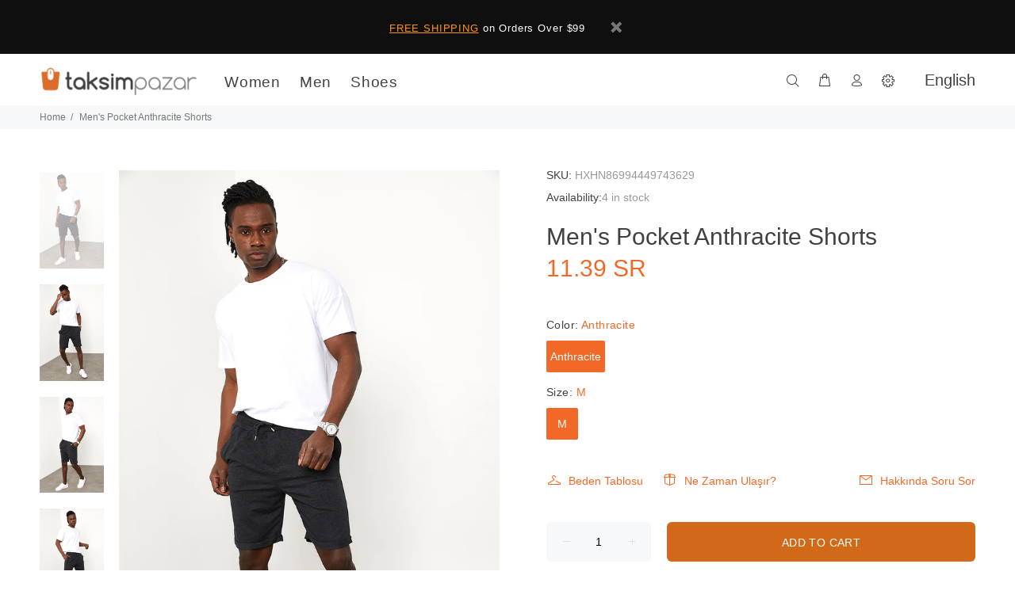

--- FILE ---
content_type: text/javascript; charset=utf-8
request_url: https://en.taksimpazar.com/products/mens-pocket-anthracite-shorts.js
body_size: 678
content:
{"id":6747000275034,"title":"Men's Pocket Anthracite Shorts","handle":"mens-pocket-anthracite-shorts","description":"\u003ctable\u003e\n      \u003ctbody\u003e\n        \u003ctr\u003e\n          \u003ctd\u003eColor\u003c\/td\u003e\n          \u003ctd\u003eAnthracite\u003c\/td\u003e\n        \u003c\/tr\u003e\n\u003ctr\u003e\n          \u003ctd\u003eSize\u003c\/td\u003e\n          \u003ctd\u003eS, M, L, XL, 2XL\u003c\/td\u003e\n        \u003c\/tr\u003e\n\u003ctr\u003e\n          \u003ctd\u003eFabric\u003c\/td\u003e\n          \u003ctd\u003e100% Cotton\u003c\/td\u003e\n        \u003c\/tr\u003e\n      \u003c\/tbody\u003e\n    \u003c\/table\u003e","published_at":"2022-05-26T11:59:01+03:00","created_at":"2022-05-26T11:59:10+03:00","vendor":"1775488000029880803","type":"","tags":["Clothing","Men","Men's Clothing","Shoes \u0026 Accessories","Shorts"],"price":1139,"price_min":1139,"price_max":1139,"available":true,"price_varies":false,"compare_at_price":null,"compare_at_price_min":0,"compare_at_price_max":0,"compare_at_price_varies":false,"variants":[{"id":39972136583258,"title":"Anthracite \/ S","option1":"Anthracite","option2":"S","option3":null,"sku":"XHN8699444974361","requires_shipping":true,"taxable":true,"featured_image":null,"available":false,"name":"Men's Pocket Anthracite Shorts - Anthracite \/ S","public_title":"Anthracite \/ S","options":["Anthracite","S"],"price":1139,"weight":200,"compare_at_price":null,"inventory_management":"knawat-dropshipping","barcode":null,"quantity_rule":{"min":1,"max":null,"increment":1},"quantity_price_breaks":[],"requires_selling_plan":false,"selling_plan_allocations":[]},{"id":39972136616026,"title":"Anthracite \/ M","option1":"Anthracite","option2":"M","option3":null,"sku":"XHN8699444974362","requires_shipping":true,"taxable":true,"featured_image":null,"available":true,"name":"Men's Pocket Anthracite Shorts - Anthracite \/ M","public_title":"Anthracite \/ M","options":["Anthracite","M"],"price":1139,"weight":200,"compare_at_price":null,"inventory_management":"knawat-dropshipping","barcode":null,"quantity_rule":{"min":1,"max":null,"increment":1},"quantity_price_breaks":[],"requires_selling_plan":false,"selling_plan_allocations":[]},{"id":39972136648794,"title":"Anthracite \/ L","option1":"Anthracite","option2":"L","option3":null,"sku":"XHN8699444974363","requires_shipping":true,"taxable":true,"featured_image":null,"available":false,"name":"Men's Pocket Anthracite Shorts - Anthracite \/ L","public_title":"Anthracite \/ L","options":["Anthracite","L"],"price":1139,"weight":200,"compare_at_price":null,"inventory_management":"knawat-dropshipping","barcode":null,"quantity_rule":{"min":1,"max":null,"increment":1},"quantity_price_breaks":[],"requires_selling_plan":false,"selling_plan_allocations":[]},{"id":39972136681562,"title":"Anthracite \/ XL","option1":"Anthracite","option2":"XL","option3":null,"sku":"XHN8699444974364","requires_shipping":true,"taxable":true,"featured_image":null,"available":false,"name":"Men's Pocket Anthracite Shorts - Anthracite \/ XL","public_title":"Anthracite \/ XL","options":["Anthracite","XL"],"price":1139,"weight":200,"compare_at_price":null,"inventory_management":"knawat-dropshipping","barcode":null,"quantity_rule":{"min":1,"max":null,"increment":1},"quantity_price_breaks":[],"requires_selling_plan":false,"selling_plan_allocations":[]}],"images":["\/\/cdn.shopify.com\/s\/files\/1\/0255\/6103\/8938\/products\/antrasit-pacasi-katlamali-sort-1yxe8-44974-36-ort-xhan-25714-12-B_1645130013196.jpg?v=1653555550","\/\/cdn.shopify.com\/s\/files\/1\/0255\/6103\/8938\/products\/antrasit-pacasi-katlamali-sort-1yxe8-44974-36-ort-xhan-25715-12-B_1645130013198.jpg?v=1653555550","\/\/cdn.shopify.com\/s\/files\/1\/0255\/6103\/8938\/products\/antrasit-pacasi-katlamali-sort-1yxe8-44974-36-ort-xhan-25716-12-B_1645130013244.jpg?v=1653555550","\/\/cdn.shopify.com\/s\/files\/1\/0255\/6103\/8938\/products\/antrasit-pacasi-katlamali-sort-1yxe8-44974-36-ort-xhan-25717-12-B_1645130013245.jpg?v=1653555550","\/\/cdn.shopify.com\/s\/files\/1\/0255\/6103\/8938\/products\/antrasit-pacasi-katlamali-sort-1yxe8-44974-36-ort-xhan-25718-12-B_1645130013344.jpg?v=1653555550","\/\/cdn.shopify.com\/s\/files\/1\/0255\/6103\/8938\/products\/antrasit-pacasi-katlamali-sort-1yxe8-44974-36-ort-xhan-25719-12-B_1645130013346.jpg?v=1653555550","\/\/cdn.shopify.com\/s\/files\/1\/0255\/6103\/8938\/products\/antrasit-pacasi-katlamali-sort-1yxe8-44974-36-ort-xhan-25720-12-B_1645130013346.jpg?v=1653555550","\/\/cdn.shopify.com\/s\/files\/1\/0255\/6103\/8938\/products\/antrasit-pacasi-katlamali-sort-1yxe8-44974-36-ort-xhan-25721-12-B_1645130013347.jpg?v=1653555550"],"featured_image":"\/\/cdn.shopify.com\/s\/files\/1\/0255\/6103\/8938\/products\/antrasit-pacasi-katlamali-sort-1yxe8-44974-36-ort-xhan-25714-12-B_1645130013196.jpg?v=1653555550","options":[{"name":"Color","position":1,"values":["Anthracite"]},{"name":"Size","position":2,"values":["S","M","L","XL"]}],"url":"\/products\/mens-pocket-anthracite-shorts","media":[{"alt":null,"id":23450177306714,"position":1,"preview_image":{"aspect_ratio":0.667,"height":1800,"width":1200,"src":"https:\/\/cdn.shopify.com\/s\/files\/1\/0255\/6103\/8938\/products\/antrasit-pacasi-katlamali-sort-1yxe8-44974-36-ort-xhan-25714-12-B_1645130013196.jpg?v=1653555550"},"aspect_ratio":0.667,"height":1800,"media_type":"image","src":"https:\/\/cdn.shopify.com\/s\/files\/1\/0255\/6103\/8938\/products\/antrasit-pacasi-katlamali-sort-1yxe8-44974-36-ort-xhan-25714-12-B_1645130013196.jpg?v=1653555550","width":1200},{"alt":null,"id":23450177339482,"position":2,"preview_image":{"aspect_ratio":0.667,"height":1800,"width":1200,"src":"https:\/\/cdn.shopify.com\/s\/files\/1\/0255\/6103\/8938\/products\/antrasit-pacasi-katlamali-sort-1yxe8-44974-36-ort-xhan-25715-12-B_1645130013198.jpg?v=1653555550"},"aspect_ratio":0.667,"height":1800,"media_type":"image","src":"https:\/\/cdn.shopify.com\/s\/files\/1\/0255\/6103\/8938\/products\/antrasit-pacasi-katlamali-sort-1yxe8-44974-36-ort-xhan-25715-12-B_1645130013198.jpg?v=1653555550","width":1200},{"alt":null,"id":23450177372250,"position":3,"preview_image":{"aspect_ratio":0.667,"height":1800,"width":1200,"src":"https:\/\/cdn.shopify.com\/s\/files\/1\/0255\/6103\/8938\/products\/antrasit-pacasi-katlamali-sort-1yxe8-44974-36-ort-xhan-25716-12-B_1645130013244.jpg?v=1653555550"},"aspect_ratio":0.667,"height":1800,"media_type":"image","src":"https:\/\/cdn.shopify.com\/s\/files\/1\/0255\/6103\/8938\/products\/antrasit-pacasi-katlamali-sort-1yxe8-44974-36-ort-xhan-25716-12-B_1645130013244.jpg?v=1653555550","width":1200},{"alt":null,"id":23450177405018,"position":4,"preview_image":{"aspect_ratio":0.667,"height":1800,"width":1200,"src":"https:\/\/cdn.shopify.com\/s\/files\/1\/0255\/6103\/8938\/products\/antrasit-pacasi-katlamali-sort-1yxe8-44974-36-ort-xhan-25717-12-B_1645130013245.jpg?v=1653555550"},"aspect_ratio":0.667,"height":1800,"media_type":"image","src":"https:\/\/cdn.shopify.com\/s\/files\/1\/0255\/6103\/8938\/products\/antrasit-pacasi-katlamali-sort-1yxe8-44974-36-ort-xhan-25717-12-B_1645130013245.jpg?v=1653555550","width":1200},{"alt":null,"id":23450177437786,"position":5,"preview_image":{"aspect_ratio":0.667,"height":1800,"width":1200,"src":"https:\/\/cdn.shopify.com\/s\/files\/1\/0255\/6103\/8938\/products\/antrasit-pacasi-katlamali-sort-1yxe8-44974-36-ort-xhan-25718-12-B_1645130013344.jpg?v=1653555550"},"aspect_ratio":0.667,"height":1800,"media_type":"image","src":"https:\/\/cdn.shopify.com\/s\/files\/1\/0255\/6103\/8938\/products\/antrasit-pacasi-katlamali-sort-1yxe8-44974-36-ort-xhan-25718-12-B_1645130013344.jpg?v=1653555550","width":1200},{"alt":null,"id":23450177470554,"position":6,"preview_image":{"aspect_ratio":0.667,"height":1800,"width":1200,"src":"https:\/\/cdn.shopify.com\/s\/files\/1\/0255\/6103\/8938\/products\/antrasit-pacasi-katlamali-sort-1yxe8-44974-36-ort-xhan-25719-12-B_1645130013346.jpg?v=1653555550"},"aspect_ratio":0.667,"height":1800,"media_type":"image","src":"https:\/\/cdn.shopify.com\/s\/files\/1\/0255\/6103\/8938\/products\/antrasit-pacasi-katlamali-sort-1yxe8-44974-36-ort-xhan-25719-12-B_1645130013346.jpg?v=1653555550","width":1200},{"alt":null,"id":23450177503322,"position":7,"preview_image":{"aspect_ratio":0.667,"height":1800,"width":1200,"src":"https:\/\/cdn.shopify.com\/s\/files\/1\/0255\/6103\/8938\/products\/antrasit-pacasi-katlamali-sort-1yxe8-44974-36-ort-xhan-25720-12-B_1645130013346.jpg?v=1653555550"},"aspect_ratio":0.667,"height":1800,"media_type":"image","src":"https:\/\/cdn.shopify.com\/s\/files\/1\/0255\/6103\/8938\/products\/antrasit-pacasi-katlamali-sort-1yxe8-44974-36-ort-xhan-25720-12-B_1645130013346.jpg?v=1653555550","width":1200},{"alt":null,"id":23450177536090,"position":8,"preview_image":{"aspect_ratio":0.667,"height":1800,"width":1200,"src":"https:\/\/cdn.shopify.com\/s\/files\/1\/0255\/6103\/8938\/products\/antrasit-pacasi-katlamali-sort-1yxe8-44974-36-ort-xhan-25721-12-B_1645130013347.jpg?v=1653555550"},"aspect_ratio":0.667,"height":1800,"media_type":"image","src":"https:\/\/cdn.shopify.com\/s\/files\/1\/0255\/6103\/8938\/products\/antrasit-pacasi-katlamali-sort-1yxe8-44974-36-ort-xhan-25721-12-B_1645130013347.jpg?v=1653555550","width":1200}],"requires_selling_plan":false,"selling_plan_groups":[]}